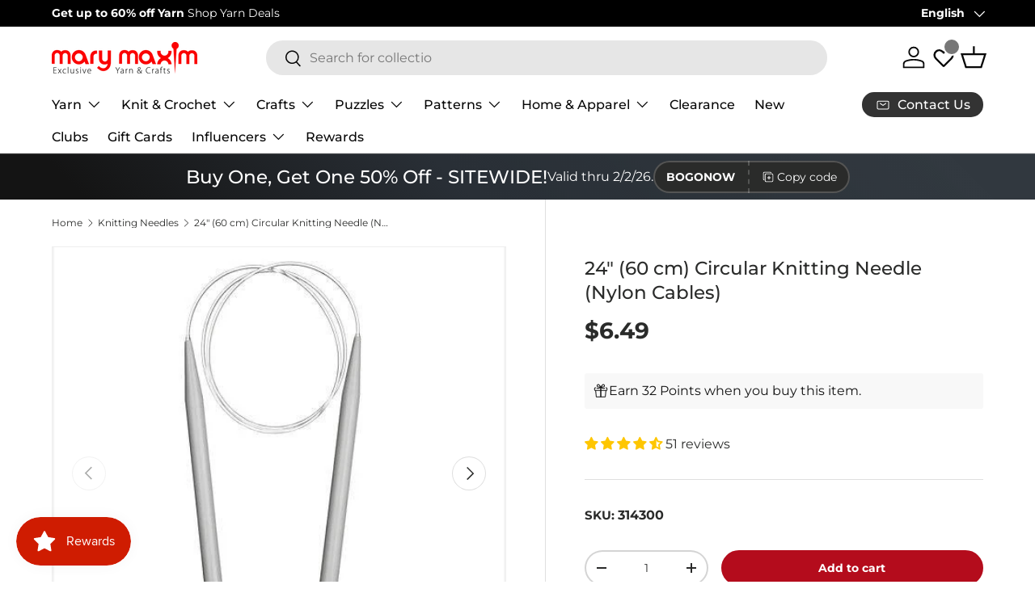

--- FILE ---
content_type: application/javascript; charset=utf-8
request_url: https://searchanise-ef84.kxcdn.com/preload_data.1F3z0o2E4e.js
body_size: 9343
content:
window.Searchanise.preloadedSuggestions=['baby blanket','cotton yarn','crochet kits','cross stitch','sock yarn','bernat blanket yarn','free patterns','chunky yarn','christmas stocking','baby yarn','bernat blanket','free crochet patterns','plastic canvas','christmas crafts','knitting patterns','crochet afghans','blanket yarn','christmas yarn','sweater patterns','lion brand','chenille yarn','sparkle yarn','red heart super saver','christmas stockings','knitting needles','advent calendar','jigsaw puzzles','prism yarns','red heart','knit kits','crochet hooks','cardigan pattern','cross stitch kit','bernat baby blanket yarn','lion brand yarn','starlette yarn','knit afghans','crochet kit','circular knitting needles','bernat yarn','latch hook','crochet patterns','caron simply soft','premier parfait chunky','bernat softee chunky yarn','baby blanket patterns','free knitting patterns','ombre yarn','dk yarn','christmas ornaments','mens sweater patterns','big twist','premier yarns','plastic canvas patterns','bernat blanket big','1000 piece puzzles','red heart yarn','ladies cardigan pattern','diamond art','loop yarn','worsted weight yarn','bulky yarn','christmas stockings patterns','slipper patterns','plastic canvas kits','afghan kit','tweed yarn','caron yarn','mosaic crochet','baby blanket yarn','chunky blanket yarn','prism yarn','sweater kit','mellowspun yarn','free patterns crochet','mohair yarn','parfait chunky','crochet blanket kit','anti pilling yarn','crochet cotton','mellowspun dk','kroy sock yarn','wool ease','embroidery kit','sweater pattern','christmas tree','hat patterns','highland cow','variegated yarn','poncho pattern','aran yarn','velvet yarn','free pattern','fair isle pattern','bernat big blanket yarn','ladies sweater patterns','sock patterns','patons yarn','free sweater patterns','cross stitch patterns','premier basix','free baby blanket patterns','rug hook','wool yarn','lion brand mandala','baby blanket kit','pound of love','crochet hook','crochet afghan','safety eyes','starlette sparkle','christmas crochet','100% cotton yarn','vintage cardigan','titan bulky','premier yarn','bamboo yarn','clearance yarn','afghan patterns','green yarn','christmas stocking pattern knit','mens cardigan','scrubby yarn','baby sweater','premier puzzle yarn','loops and threads yarn','granny square','crochet blanket','childrens sweater patterns','latch hook yarn','lion brand mandala yarn','lily sugar and cream','scarf pattern','ragg yarn','dishcloth patterns','mens sweater','free knit patterns','crochet afghan patterns','caron cakes','knit vest pattern','knitting kits','starlette ragg yarn','persian tiles','loops and threads','counted cross stitch','bernat velvet','needle point','pullover sweater pattern','vintage patterns knittin','red heart super saver yarn','craft kits','amigurumi yarn','caron cakes yarn','crochet baby blanket','crochet slippers','cat afghans','titan yarn','mary maxim prism yarn','shawl patterns','patons canadiana yarn','caron simply soft yarn','amigurumi kits','bernat softee baby','hue and me yarn','red yarn','orange yarn','baby sweater patterns','poncho pattern knit','blanket kit','highland cow kit','free blanket patterns','fair isle','dishcloth yarn','vest pattern','advent puzzles','sock pattern','knit slippers','earring set','crochet thread','fair isle sweater','christmas puzzles','yarn bowl','bernat softee baby yarn','bernat handicrafter cotton','merino wool','off the hook','baby blanket pattern','big twist yarn','baby afghans','crochet afghan kit','bernat blanket extra thick','crochet books','rug hook kit','stitch markers','mandala yarn','crochet bag','crochet pattern','ladies sweater','christmas kits','embroidery patterns','mj\'s off the hook design','jacket pattern','bernat blanket big yarn','christmas stocking patterns','mosaic crochet afghan','bernat chunky yarn','premier parfait','vintage patterns','crochet cardigan patterns','circular needles','mitten pattern','500 piece puzzles','knitting books','free crochet afghan patterns','crochet sweaters','crochet kits afghan','crochet basket','fingering weight yarn','doll patterns','christmas patterns','mary maxim starlette yarns','brown yarn','patons astra yarn','marvelous chunky','northland yarn','free scarf patterns','counted cross stitch kit','mary maxim yarn','tree skirt','cardigan patterns','socks pattern','slipper pattern','christmas afghans','free patterns for knitting','knit slippers pattern','knitting accessories','4 medium worsted','bernat baby','bernat baby blanket','lion brand 24/7 cotton','anti pilling','persian tiles kit','home yarn','cowl pattern','free afghan patterns','download patterns','baby patterns','cat blanket','rainbow yarn','halloween yarn','tissue box cover','wood model kit','quilt magic','sugar and cream cotton yarn','knit sweater patterns','granny square yarn','blanket patterns','phentex yarn','red heart comfort yarn','knit hat patterns','stocking pattern','soft yarn','dmc embroidery floss','crochet cardigan','shipping cost','blanket pattern','aran irish twist','free baby patterns','dish cloth patterns','tote bag','bernat big','patons kroy sock yarn','baby blankets','christmas yarns','cat pattern','jumbo yarn','hat pattern','ornament kit','1000 piece jigsaw puzzles','bernat softee chunky','latch hook rug','free hat patterns','pink yarn','titan yarn patterns','super bulky','christmas stocking kit','dog patterns','puzzle yarn','bernat velvet yarn','christmas ornament kits','acrylic yarn','scarf patterns','wool ease thick and quick','crochet hat patterns','blanket big','premier puzzle','purple yarn','twinkle yarn','christmas stocking pattern','free shipping','snowman patterns','best value','christmas crochet patterns','worsted yarn','faux fur yarn','crochet blankets','patons astra','afghan kits','cable knit sweater','shawl pattern','crochet baby blanket pattern','stocking kit','plastic canvas kit','bernat cotton yarn','hand knitting yarn','tshirt yarn','red heart with love yarn','diamond dotz','lily sugar and cream yarn','black yarn','i love this yarn','lion brand heartland yarn','child sweater pattern','bernat premium yarn','crochet sweater','knit patterns','sugar n cream','crochet hats','cat bag','christmas afghan','knit afghan patterns','knit kit','bernat super value yarn','crochet christmas','knitting loom','lion brand pound of love','bulky sweater pattern','child cardigan','chunky chenille yarn','knit hats','self striping yarn','variegated yarns','super chunky yarn','baby sweaters','yarn holder','quilt set','bernat chunky','mary maxim best value','felt christmas kit','bernat cotton','double pointed needles','knit afghan','christmas blanket','free knit sweater patterns','christmas kit','eyelash yarn','pom pom','baby blanket crochet','cotton yarn for dish cloth','knit cowl pattern','cake yarn','crochet yarn','crochet hat','cable knit','tissue box','fur yarn','rug latch hook','pattern books','felt stockings','bulky 5 yarn','big blanket yarn','baby blanket knit','christmas crochet kit','boys sweater pattern','merino yarn','sport weight yarn','men’s cardigan','premier anti pilling','knit baby blanket','king cole yarn','crochet blanket patterns','crochet sweater patterns','crochet free patterns','craft kit','gold yarn','dish cloth yarn','prism yarns balls','mary maxim catalogue','bernat baby yarn','mohair yarns','coboo yarn','crochet vest','baby crochet','mary maxim worsted weight yarn','diamond art kit','baby blanket crochet patterns','alpaca yarn','bernat maker yarn','bernat blanket perfect phasing yarn','crochet blanket pattern','mary maxim starlette sparkle yarn','bernat softee','kids sweater patterns','men sweater','baby hat','advent calendar puzzle','knit blanket','jigsaw puzzle','astra yarn','yellow yarn','poncho patterns','sale all products','plush yarn','tent sale','maximum value yarn','king cole','red heart soft','estelle yarn','knitted patterns','ragg yarn sweater','cat afghan','afghan pattern','bernat maker','big blanket','yarn bag','puzzles 1000 pieces','3 weight yarn','sunrise yarn','bernat premium','patons canadiana','knit sweaters','free sock patterns','crochet snowman','baby afghan','blue yarn','child sweater','alize yarn','mary maxim','cowl patterns','yarn art','aran knit patterns','yarn sale','tonal hues yarn','lion brand wool ease','sweater yarn','yarn deals','cross stitch stocking','mosaic blanket','free afghan patterns crochet','pound of love yarn','holiday yarn','latch hook patterns','knitting machine','diamond painting','basket patterns','table cloth','bernat blanket extra','mjs off the hook','puzzle board','christmas tree ornaments','pattern free','yarn kits','stamped cross stitch','bernat big blanket','bernat extra thick yarn','throw blanket','super bulky yarn','men’s sweater patterns','embroidery floss','loom knitting','aspen yarn','drops yarn','bernat handicrafter','chunky wool','punch needle','knit sweater kit','white yarn','bag o day','aran weight yarn','bernat baby sport yarn','buttons only','christmas decor','girls sweater patterns','baby hat pattern','bernat pipsqueak yarn','t shirt yarn','yarn winder','thick yarn','knit socks','aran irish tweed','kids sweater','advent puzzle','lap blanket','red heart comfort','children sweater pattern','crochet baby','toque patterns','caron one pound','christmas plastic canvas','knit cardigan patterns','granny square afghan','crochet cat','multi colour yarn','knit blanket kit','knitting kit','knit vest','craft yarn','off the hook yarn','pullover pattern','knit afghan kit','big yarn','free crochet pattern','vest patterns','crochet baby afghans','bernat chunky blanket yarn','hue and me','crochet cardigan pattern','crochet afghan kits','horse pattern sweater','snow queen blanket','ribbon yarn','patons classic wool','needle felting','sugar\'n cream','chair covers','dog sweaters','men\'s sweater patterns','snowflake pattern','christmas puzzle','yarn mystery box','finger knitting','crochet kits blankets','glimmer yarn','knit jacket','crochet baskets','cascade yarns','beginner crochet','lion brand heartland','beaded christmas ornaments','sweater knitting patterns','varigated yarn','tote bags','punch needle kit','laine a bas','vintage sweater','aunt lydia\'s crochet thread','crochet poncho','big twist pound plus','simply soft','men’s sweater','christmas pattern','premier parfait plush','mary maxim best value yarn','easy crochet kit','free shawl patterns','bernat forever fleece','dog sweater','crochet baby blanket patterns','free hat pattern','bernet blanket yarn','stained glass','crochet slippers pattern','christmas cross stitch','dish cloth','plastic canvas books','super saver','safety eyes for crochet','sweater pattern with','baby cardigan','pillow pattern','christmas tree skirt','macramé yarn','loop yarns','patterns free','bernat softee cotton','red heart ombre','baby yarns','bernat super value','slippers pattern','kit crochet','mary maxim marvelous chunky','knitting pattern books','ladies cardigan','thick and quick','puzzle boards','child sweater patterns','glitter yarn','blanket kits','mary maxim home yarn','circular needle','knit scarf pattern','highland cow pattern','table cover','knitted afghans','crochet throw','500 piece jigsaw puzzles','lion brand wool ease thick and quick','bulky 6 yarn','worsted weight','crochet mosaic afghans','crochet sweater kit','gradient yarn','baby blanket free pattern','100% wool yarn','bead kits','glow in the dark yarn','fingering yarn','cashmere yarn','premier colorfusion dk yarn','women’s sweater','easy knit','plastic canvas pattern','christmas stocking kits','yarn bee','rug yarn','premier basix chunky','women sweater patterns','chenille-style yarn','best value yarn','cable afghan','natural alpaca','amigurumi patterns','sewing fabrics','fluffy yarn','tea cozy','roll with it','mary maxim starlette','lion brand yarns','mosaic crochet patterns','wooden puzzles','mary maxim twinkle yarn','boucle yarn','afghan crochet','sugar and cream','tweed worsted','doll pattern','pumpkin patterns','chunky blanket','bernat velvet plus','knitted sweater pattern','felt kits','chunky yarns','linen yarn','neck light','lions brand yarn','toddler sweater patterns','jumbo 7 yarn','diamond dotz kit','crochet sweater pattern','needlepoint on canvas','beginner crochet kit','men\'s cardigan','stocking patterns','scrub it yarn','easy crochet','cardigan kit','3d puzzles','teddy bear','granny pop crochet cardigan','childrens sweater','scarf yarn','halloween plastic canvas','macrame yarns','learn to crochet','lullaby yarn','cable pattern','halloween crochet','sweater jacket patterns','cable sweater','tube yarn','baby afghan patterns','cat sweater','marvelous chunky yarn','premier anti pilling everyday worsted','cotton blend yarn','mary maxim baby value yarn','patrons yarn','canadiana yarn','crochet hook set','blanket crochet','rug patterns','store hours','paint by numbers','christmas yarn sparkle','cat puzzles','mystery box','bernat forever fleece yarn','knit mittens','free baby blanket','christmas ornament','everyday ragg cardigan','red heart ombre yarn','cross stitch christmas','lion brand landscapes yarn','all crochet','all yarn','merino wool yarn','northland wool','starlette ragg','christmas sock yarn','bernet yarn','paint by number','free crochet hat patterns','point de','yarn cakes','quilt sets','bernat satin yarn','bernat bundle up yarn','dmc floss','baby sweater pattern','knit scarf','bernard blanket yarn','stitch marker','faux fur','lion brand mandala ombre','men sweater pattern','children sweaters','red heart soft yarn','softee chunky','highland snuggle blanket','baby’s best yarn','off the hook patterns','magnifying light','ripple afghan pattern','baby cardigan pattern','crochet hooks set','baby kits','premier cotton','grey yarn','christmas bead kits','bulky knit sweater patterns','free catalogue','knitting needle set','yarn kit','fat quarters','crochet afghan pattern','aida cloth','wood kit','crochet cotton thread','quilt kit','learn to knit','baby hats','baby wool','t-shirt yarn','downloadable patterns','knit blankets','knit baby blanket patterns','maple leaf','metallic yarn','yarn weight 3','granny square sweaters pattern','teal yarn','pipsqueak yarn','cotton fabric','wool sock yarn','tunisian crochet hook','scrubby sparkle','puzzle table','felt christmas','crochet scarf','book nook','knitting book','crochet christmas tree','clearance puzzles','crochet shawl','yarn bowls','toddler sweater','doll outfits','premier anti-pilling everyday dk','mitten patterns','northland yarns','children sweater','baby kit','punch kit','extra thick','girls sweater','snowflake sweater','au crochet','light weight yarn','style craft yarn','premier chunky','boys sweater','mercerized cotton','quilt magic kit','bernat baby softee','crochet mittens','basket pattern','poncho pattern crochet','starlette sparkle yarns','baby hat patterns','3d bird puzzles','dk yarns','free crochet','size 5 bulky yarns','latch hook kit','yarn storage','knitting pattern','set of buttons','jigsaw puzzles 1000 pieces','childrens patterns','polyester yarn','kids sweaters','cross stitch pattern','cotton blend','socks yarn','pillow cases','superwash merino','kitchen towel','cat puzzle','vintage hat','fibre fill','wood model','bernat handicrafter cotton yarn','yarn weight 4','kitchen products','aida cloth for cross stitch','afghan patterns crochet','horse patterns','baby knit','patons kroy sock','knitting needle','knitting circular needles','yarn clearance','shimmer yarn','lions brand','free knit afghan patterns','woodlands yarn','crochet scarf patterns','fine yarn','highland cows','women’s cardigan','rug kits','sock kits','mary maxim mellowspun','cat crochet','stitch stoppers','500 piece puzzle','plastic canvas tissue cover','adult sweater patterns','free slipper patterns','bulky weight yarn','roving yarn','slipper yarn','premier anti pilling everyday','knit cardigan','polyester stuffing','crochet baby blanket kit','free baby','free cardigan patterns','doll kits','hooded sweater','bernat wavelength yarn','yarn on sale','tonal hues','super chunky','cardigan vintage','christmas ornaments kit','halloween puzzles','mary maxim bulky weight yarn','tree of life','plastic canvas christmas','plastic canvas yarn','crochet socks','baby blanket crochet kit','stitch kits','baby’s best','stripes yarn','roll with it melange','cross stitch christmas stocking','ski sweater','headband pattern','mj off the hook','persian tiles throw pattern','elegant blooms','burgundy yarn','knitting light','christmas blankets','ferris wheel','bernat perfect phasing','cardigans pattern','dk sport weight','easy knit baby blanket','new items','pull over','red heart super saver ombre','forever fleece','free sweater pattern','baby value','mens cardigan patterns','beaded ornaments','double knitting yarns','bernat baby sport','knitted blankets','bernat extra thick','cat blanket pattern','paint by number kit','fiberfill stuffing','free knit hat patterns','dk sport weight yarn','free dishcloth pattern','curling sweater','fall yarn','crochet hat pattern','christmas decorations','lion brand color','lace yarn','knitting bags','doll kit','bernat bundle up','baby crochet kit','babys best yarn','5 bulky yarn','crochet kit blanket','beanery accent throw','stuffed animals','mary maxim prism','arm knitting yarn','horse sweater','one pound yarn','crochet accessories','premier dk','hand knitting','top down sweater pattern','baby value yarn','style craft','snowman kit','bear pattern','diamond dots','sage green yarn','baby knitting patterns','festive feet sock yarn','bon bon yarn','knit baby sweater','embroidery thread','sparkle yarns','teddy bear pattern','felt kit','knitted sweater','bernat satin','caron simply soft party','premier basix worsted','camouflage yarn','ornament kits','children’s pattern sweater','knitted christmas stocking','5 bulky-weight yarn','afghan yarn','tape yarn','red heart with love','basket yarn','sock wool','premier bamboo fair','free patterns sweater','mittens free pattern','crochet book','hat kit','loopy christmas trees','tea towel','christmas stockings to knit','sirdar yarn','baby\'s best','plastic canvas sheets','patons kroy','soft baby yarn','long sweater','graph pattern','christmas knit','hand knit','free baby crochet patterns','dragon scales blanket','phentex slippers','sesame street','parfait yarn','chair cover','phentex slippers yarn','bernat baby velvet yarn','caron jumbo','baby luv yarn','knitting needle case','couch cover','baby sport','dk weight yarn','mary maxim mellowspun dk yarn','winter crochet','silk yarn','big twist value','knitted baby blankets','tunisian crochet','sugar baby stripes yarns','twinkle baby','red heart yarns','cross stitch baby','fair isle pullover','childrens sweaters','knit sweater','tapestry yarn','crewel embroidery','christmas afghans to crochet','halloween pattern','model kit','dishcloth pattern','sock kit','easy crochet sweater patterns','vanna’s choice yarn','crochet animals','mens cardigan crochet pattern','pillow form','yarn art jeans','classic knitting books','interchangeable knitting needles','finger knitting yarn','pom poms','baby soft yarn','granny square patterns','row counter','ice cream yarn','crochet baby blankets','men’s vintage sweater','elf hat','adult sweater','vintage pattern','christmas crochet afghans','crochet kits christmas','lion brand mandala ombre yarn','starlight yarn','yarn holders','bernat baby velvet','dish cloth pattern','5 weight yarn','crochet beginner','tea cozy pattern','crochet blanket kits','premier bloom yarn','hockey sweater pattern','natural alpaca tweed','car seat blankets','old patterns','lion brand scarfie','sport yarn','solar lights','premier parfait chunky yarn','bulk yarn','hand knit yarn','lion brand basic stitch yarn','milan yarn','diamond dot','plastic canvas pattern books','mens sweaters','beach blocks blanket','rug pattern','baby sport yarn','graph style','crochet cotton size 10','cat lovers knit bag','knitted pattern','pattern download','angora yarn','latch hook rug yarn','christmas blanket crochet','jigsaw puzzles clearance','heartland yarn','patons classic wool yarn','bamboo needles','luv baby yarn','janie crow','crafts kits','free sweater patterns knit','cat afghan pattern','aran sweater pattern','finger knit','baby best yarn','knit hat pattern','mary maxim woodlands yarn','womens sweaters','tapestry needle','caron cloud cakes','yarn bulky','baby booties','free sock pattern','stitch holder','shawls to knit','fat quarter mystery','elegant blooms tote','crochet basket pattern','yarn for hand knitting','the snow queen blanket','classic wool','wool blend yarn','dark green yarn','long cardigan','marble lap blanket','loopy trees','baby sweater kit','knit cardigans','scrubbie yarn','truboo yarn','knit pattern','perfect phasing','red heart scrubby yarn','suede-ish yarn','canvas kits','dog pattern','300 piece puzzles','diamond dotz painting','chunky weight yarn','free throw patterns','yarn caddy','amigurumi kit','4 ply yarn','impeccable yarn','doll clothes','knitting bag','surprise pack','cotton yarns','aran sweater','cardigan pattern vintage','crochet cowl','bernat perfect phasing yarn','fuzzy yarn','4 worsted yarn','lace weight yarn','raglan sweater pattern','value yarn','fingerless gloves','premier home cotton','caron blossom','nesting baskets','hours of operation','medium worsted','baby afghan crochet','denim blue yarn','super fine yarn','parfait plush','baby quilt','winter wonderland','christmas knit patterns','ski sweater patterns','children sweater patterns','aran irish twist yarn','knitting needles circular','knitted hat patterns','snow queen','paton yarn','caron colorama halo yarn','crochet shawl patterns','yarn cake','pumpkin pattern','wool blend','ready made','scarf kit','cottonwood yarn','estelle evolution sock yarn','knitted afghan','sweet snuggles','premier cotton fair','vintage cardigan pattern','c2c blanket pattern','quilting fabric','blanket free pattern','starlette sparkle yarn','mosaic afghan','children’s sweater','beginner knit','premier chunky yarn','wall hanging','knitting patterns for sweaters','christmas sweater','big ball yarn','sparkly yarn','cable needles','bag o day tonal','red heart scrubby','one pound','caron simply','tulips and blossoms knit throw','dog sweaters patterns','knitting yarn and','lion brand pound of love yarn','dish cloths','mary maxim milan yarn','crochet slippers patterns','girls cardigan','knit blanket patterns','free crochet blanket patterns','caron one pound yarn','free baby blanket knit patterns','mary maxim value yarn','bernard yarn','cardinal blanket','magic quilt','bernat crushed velvet','free knit baby blanket patterns','child’s sweater','lion brand feels like butta','chunky chenille','knitting sweater pattern','knit stocking patterns','cardigan vintage de','mary maxim titan yarn','lime green yarn','free crochet patterns crochet blanket patterns','crochet christmas kit','crochet needles','christmas stockings stitch','puzzle mat','bas de noël','christmas mice','size chart','hockey sweater','free crochet afghan pattern','bulky yarn pattern','pound of yarn','bernat soft chunky','women sweater','snowman pattern','baby knit kit','mercerized cotton yarn','jacket sweater','beachwood waves knit throw','bernat symphony','cat patterns','worsted acrylic yarn','softee baby','sage green','yarn crafts','star blanket','yarn accessories','free catalogue by mail','aran afghan','colorfusion yarn','kroy sock pattern','weight 3 yarn','afghan knit','4 weight yarn','caron cake','crochet bag pattern','neon yarn','coat sweater patterns','free crochet mitten patterns','crochet child cardigan','mary maxim ragg yarn','pattern for men\'s sweater','hooded scarf','bunny patterns','christmas craft kits','sirdar snuggly','sweater knit','bernat blanket big ball','pom pom yarn','christmas trees','weight 5 yarn','mary maxim sunrise','homespun yarn','aran patterns','crochet christmas crafts','crochet doll patterns','crochet christmas patterns','womens sweater patterns','knit sock pattern','blanket extra','cord yarn','santa coasters','table cloths','tan yarn','mary maxim maximum value','silver yarn','self striping','knit sweaters kit','sunsout puzzles','mens patterns','black cotton yarn','baby pattern','textured yarn','free dishcloth patterns','easy knit blanket','dress crochet','persian tiles throw','royal blue yarn','handicrafter cotton','towel topper','plastic canvas halloween','crochet bags','cotton thread','knit christmas stockings','babys best','ultra mellowspun yarn','red blanket yarn','we crochet','softee cotton','counted cross stitch christmas','mittens patterns','double point knitting needles','gift card','throw pattern','crochet pillow','christmas village','yarn weight 5','bernat blanket red','loops & threads yarn','cardigan crochet','christmas socks','sewing patterns','patons classic wool worsted','bernat cotton yarn for dishcloths','counted cross stitch pattern','deer & birches blanket','v neck pullover','bag o day yarn','pattern for','needle punch','3 light yarn','lion brand ferris wheel','sewing machine','ladies vest','rug kit','childrens cardigan','aunt martha','pattern holder','needle case','wrap pattern','double knitting','crochet baby pattern download','free socks patterns','cork placemats','stamped cross stitch kit','free cowl patterns','stocking kits','beads kits','free knit pattern','cozy yarn','super bulky 6','scarfie yarn','free easy crochet patterns','cross stitch stocking kit','rug hook yarn','do yarn','santa stocking','no pill yarn','baby best','cascade mountain cardigan','glow yarn','bernat pop yarn','bernat yarns','premier anti pilling dk colors yarn','bernat softee cotton yarn','crochet flowers','mandala ombre','shawl collar','sweaters for','caron cakes yarn cakes yarn','crochet snowman pattern','child’s cardigan sweater pattern','yarn for socks','felting wool','knit poncho','yarn cotton','loom patterns','toque knit hat','white sparkle yarn','feels like butta yarn','ragg cardigan','ready made items','christmas craft','chunky sweater','red heart stripes','free easy patterns','zipper cardigan','lily sugar\'n cream','needle felting kit','men cardigan','baby crochet afghan patterns','how to crochet','crochet sock pattern','fair isle pullover pattern and yarn','free tote bag','aran tweed','baby blanket free','free patterns for','hooded blanket','fruit sock yarn','cloudspun yarn','mary maxim titan','buttons set','interchangeable needles','caron big','shrug pattern','crochet free','children\'s sweater','free baby crochet','lion brand wool ease yarn','mary maxim home','sock yarns','sparkle yarn 2','bernat blanket patterns','all sweater pattern\'s','needle kit','4 medium worsted yarn','free knit blanket pattern','24/7 cotton yarn','chunky yarn 7','chenille yarn for blanket','non pilling yarn','baby blanket kit crochet','crochet baby patterns','jane crowfoot','patterns crochet','clover crochet hooks','glow in the dark','bag pattern','bernat lattice yarn','butterfly shawl','cone yarn','hook kits','mill ends','starlette rag','forest pulse blanket','persian tile','climbing vines afghan','red heart unforgettable yarn','cable knit sweater pattern','needlepoint christmas','sofa slip','free knit blanket patterns','cardigan knitting pattern','christmas knitting','jig saw puzzles','easy knit afghan','chunky knit','crochet dress','dishcloth cotton','dish towel','easy crochet afghan','tea towels','loops & threads','anti-pilling yarn','alpaca tweed','coaster pattern','aunt lydia\'s','baby blanket crochet pattern','velvet plus','animal patterns with yarn','children cardigan','mary maxim alpaca tweed','yarn bag-o-day','vintage sweater pattern','puzzle 500 pièces','estelle slipper','baby afghan kit','estelle slipper yarn','christmas cotton yarn','stitch holders','lumberjack crochet pattern','bernat blanket extra yarn','bernat blanket yarn 7 jumbo','bernat maker home dec yarn','cat sweater pattern','yarn pack','brown blanket yarn','caron simply me','little steps baby blanket','lion brand hue & me','crochet poncho pattern','neck warmer','crochet pattern books','granny squares','quilted ornament','red heart granny square yarn','bernard blanket','superwash wool','lion brand homespun','medium weight yarn','fingering weight','caron jumbo ombre','free crochet slipper patterns to download','dress knit','mary maxim sweater patterns','bernat blanket extra thick yarn','men\'s sweater','yarn weight 2','tunic pattern','soft baby yarn 4','worsted weight yarns','crochet basket kit','patons wool yarn','lion brand landscapes','knit scarf patterns','bead kit','knit sweater pattern','gnomes kits','washable rug','toy patterns','needlepoint canvas','red heart super saver jumbo yarn','table covers','dk weight','premier chenille','dinosaur blanket','couch slip','free mitten pattern','prism yarns colours','navy blue yarn','all items','hat and mitts','needle point kit','crochet stocking','irish twist','ladies cardigan patterns','bernat sheepy','hat kits','baby blanket knit kit','autumn mist','mary maxim dk sport weight yarn','shetland chunky yarn','men’s sweaters','bernat tweed','crochet hook case','floor lamp','free christmas patterns','tree of life afghan','infinity blanket','3d puzzle','red heart roll with it','yarn chunky','flannel scarf','needle kits','black cat','peach yarn','simple stripe knit blanket','reversible quilt','premier cotton collage yarn','lily sugar’n cream','free crochet blanket pattern','bernat wavelength','blanket bernat','bernat alize blanket-ez','vest knit','bundle up yarn','afghans crochet','bernat 100% cotton yarn','pot holder','bead ornaments','roving wool','yarn bernat','stitch kit','hook rug','throw patterns','luvs gentle joy home','crochet dress pattern','raglan yarn','aran pattern','christmas plastic canvas kits','elephant baby blanket kit','bernat blanket big ball yarn','shirt yarn','sunset yarn','sholach afghans','cable knit afghan','sweet roll','afghan hooks','bernat baby blanket patterns','sewing needles','bernat softee baby cotton','patons grace yarn','crochet knit afghans','drops snow','men patterns','knitting hat patterns','sweater patterns crochet','pompoms for hats','boa eyelash yarn','children patterns','ladies sweater pattern','woodland yarn','feels like bliss','dk baby yarn','3 ply yarn','bernat symphony yarn','pumpkin yarn','knit afghan kits','wool ease yarn','lion brand homespun yarn','knitted blanket','fair isle yarn','lion brand wool','bernat extra thick blanket','polyester fiberfill','dk cotton','maximum value','lion brand thick and quick','crocheted afghan','fisherman knit sweaters','shetland chunky','patons shetland chunky','cotton fair','baby blankie yarn','wood model kits','fair isle sweater patterns','raglan sweater','titan patterns','forest baubles','knit stockings','knitted blankets patterns','afghan crochet kit','sale yarn','caron yarn cakes','snowflake afghan','red heart super','kits christmas','feel cotton','shawl with sleeves','beaded kits','hometown yarn','mary maxim twinkle','light yarn','latch rug','premier dk yarn','plastic canvas tissue box cover kit','starlette chunky yarn','super saver yarn','yarn basket','bamboo sock yarn','baby cross stitch','yarn needles','mail catalogue','mary maxim woodlands','crochet afghan pattern free','mens sweater pattern','fat quarter','men’s sweater pattern','knitting sweater patterns','toque patterns to knit','felt stocking','bernat fleece yarn','free patterns knit','new knit','cowl knit','mandala yarn lion brand','crochet club','red heart yarn colors','christmas beaded ornaments','ladies sweaters','christmas sweater pattern','santa hat','baby afghan knit','mountain sunset blanket','raglan sweater cardigan pattern','pocket shawl','colouring books','gentle joy','highland cow crochet','sweater scarf','bernat pop','yarn needle','free bl','free afghan crochet pattern','cross stitch patterns books','heather yarn','dpn needles','coffee shop','mary maxim maximum value yarn','chunky blanket pattern','pompom yarn','pullover sweater','quilt patterns','bulky yarns','children’s sweaters','lion brand thick and quick yarn','blocking materials','gingerbread house','pound yarn','ez yarn','36 circular needle','crochet patterns baby','knit dishcloth patterns','antipilling yarn','knitted sweater patterns','crochet cardigans','easy crochet afghans','knit baby blankets','winter afghan','patons wool','table runner','dolphin yarn','mary maxim starlette sparkle','premier fruits','christmas stocking cross stitch','baby bernat yarn','crochet hook sets','magic yarn','circular knitting needle','knit blanket afghan','vintage jacket','free crochet sweater patterns','cat knit','green blanket','cable patterns','bunny crochet pattern','child cardigan pattern','heart blanket','snowman crochet','free knitting pattern','corner to corner','knit baby','paint by numbers kit','curious jack baby blanket','flour sack towels','stained glass puzzle','prism dk','forever fleece yarn','knit poncho patterns','barcelona dreams','bernat super','bernat pipsqueak','dog crochet pattern','granny pop','canada pattern','patons chunky yarn','christmas quilt','cotton dk yarn','premier basic','boys cardigan pattern','sewing projects','patterns from the 80','download plastic canvas','stockings pattern','size 6 hook yarn','advent calendar puzzles','plus size','scarf pattern free','bernat extra','dog sweater patterns','sock monkey','patons baby','crochet tools','turquoise yarn','knit pillow','free knitting patterns for','green ombre yarn','knit pro','sweater coat','crochet stockings','desert sunset','old town sweater','winterfrost afghan pattern','patterns blanket','tunisian kit','large yarn','bulky wool','yarn blanket','bernat velvet plus yarn','baby soft','beaded ornament kits','aran tweed yarn','kits crochet','bloom yarn','red heart super saver stripes','faux fur yarns','ragg wool','crochet patterns free','flower afghan','bernat big ball blanket yarn','felt crafts','dk colors yarn','feels like','crochet doll','all products','stain glass','knitted slippers','hat yarn','1000 piece puzzle','snowflake cardigan','chromatic textures blanket','mary maxim sunrise yarn','peaches and creme cotton','super soft','mens pullover sweater','red chunky yarn','knit hat','fabric paint','buffalo wool yarn','navy yarn','knit christmas stocking','filet crochet','knit baby blanket kit','baby boy','mounting board','premium yarn','youth cardigan pattern','cascade yarn','bead crafts','craft accessories','crochet child sweater','cardigan graph','cable knit sweater patterns','crochet dishcloth patterns','crochet vest pattern','crochet mitten patterns','baby yarn 3 weight','lots of love dolls','girl sweater','corner to corner blanket','felt christmas stockings','yoke pattern sweater','black and white yarn','plaid afghan','northland sweater pattern','yarn baby','de crochet','tunic sweater','neck warmer pattern','aran weight','graph knit sweater patterns','childs sweater','crochet slipper patterns','knit afghan pattern','tree ornaments','crochet christmas afghans','blanket wool','nordic sweater','easy baby blanket','doll clothes pattern','bernat blanket yarn big','crochet slipper','red heart roll with it melange','scrub yarn','nativity set','soft cotton','afghan crochet kits','bernat blanket speckle','knit christmas','knit baby patterns','phasing yarn','shawl kit','crochet bag patterns','2 weight yarns','textured square blanket crochet','slipper patterns crochet','cape pattern','wooden crafts','9 mm crochet hook','easy sweater patterns','free afghan','super value','de de','wood crafts','dog coat patterns','crochet bunny','sock needles','sweet snuggles yarn','winter hat','meowy christmas blanket','fleece yarn','basket weave knit pattern','loon sweater','cable needle','foot prints','mary maxim sweaters','gingerbread mosaic blanket','tweed yarns','throw kit','easy crochet blanket','fair isle patterns','nako yarn','needle storage','bed of roses','brave yarns','loopy yarn','carole martin','lion yarn','bernat sparkle','scrub it','premier xl','holiday ripples afghan','duck pattern','premier plush','mary maxim dk','rainbow baby blanket','big twist pound','christmas felt','aran irish yarn patterns','happily ever','vintage knitting patterns','pullover patterns','mohair yarn any','santa pattern','bag of yarn','christmas pattern books','lion brand mandala yarns','double pointed knitting needles','kids patterns','sweater vest','free hat crochet patterns','feel a','patons decor yarn','knitted afghans patterns','yarn for baby blanket','sweater scarf with sleeves','red heart super easy','tablecloths clearance','double knit yarn'];

--- FILE ---
content_type: text/javascript; charset=utf-8
request_url: https://www.marymaxim.ca/products/24-60-cm-circular-knitting-needle-nylon-cables.js
body_size: 1483
content:
{"id":6582996598943,"title":"24\" (60 cm) Circular Knitting Needle (Nylon Cables)","handle":"24-60-cm-circular-knitting-needle-nylon-cables","description":"24\" (60 cm) Circular Knitting Needle (Nylon Cables). Aluminum needles.","published_at":"2021-03-11T06:57:05-05:00","created_at":"2021-03-11T07:48:21-05:00","vendor":"H. A. Kidd","type":"Needles","tags":["brand_H. A. Kidd","Knit  and  Crochet","Knit  and  Crochet: Needles  and  Hooks","Knit  and  Crochet: Needles  and  Hooks: Knitting Needles","needle-size_N\/A"],"price":649,"price_min":649,"price_max":749,"available":true,"price_varies":true,"compare_at_price":null,"compare_at_price_min":0,"compare_at_price_max":0,"compare_at_price_varies":false,"variants":[{"id":39407946596511,"title":"Size 3 mm","option1":"Size 3 mm","option2":null,"option3":null,"sku":"314300","requires_shipping":true,"taxable":true,"featured_image":{"id":31669924167839,"product_id":6582996598943,"position":1,"created_at":"2021-11-24T11:02:23-05:00","updated_at":"2021-11-24T11:02:46-05:00","alt":null,"width":490,"height":495,"src":"https:\/\/cdn.shopify.com\/s\/files\/1\/0459\/0826\/3071\/products\/CN.jpg?v=1637769766","variant_ids":[39407946596511,39407946629279,39407946662047,39407946694815,39407946727583,39407946760351,39407946793119,39407946825887,39407946858655,39407946891423,39407946924191,39407946956959,39407946989727,42511743418527]},"available":true,"name":"24\" (60 cm) Circular Knitting Needle (Nylon Cables) - Size 3 mm","public_title":"Size 3 mm","options":["Size 3 mm"],"price":649,"weight":26,"compare_at_price":null,"inventory_management":"shopify","barcode":"060154048235","featured_media":{"alt":null,"id":24185722437791,"position":1,"preview_image":{"aspect_ratio":0.99,"height":495,"width":490,"src":"https:\/\/cdn.shopify.com\/s\/files\/1\/0459\/0826\/3071\/products\/CN.jpg?v=1637769766"}},"quantity_rule":{"min":1,"max":null,"increment":1},"quantity_price_breaks":[],"requires_selling_plan":false,"selling_plan_allocations":[]},{"id":39407946629279,"title":"Size 3 (3.25 mm)","option1":"Size 3 (3.25 mm)","option2":null,"option3":null,"sku":"314325","requires_shipping":true,"taxable":true,"featured_image":{"id":31669924167839,"product_id":6582996598943,"position":1,"created_at":"2021-11-24T11:02:23-05:00","updated_at":"2021-11-24T11:02:46-05:00","alt":null,"width":490,"height":495,"src":"https:\/\/cdn.shopify.com\/s\/files\/1\/0459\/0826\/3071\/products\/CN.jpg?v=1637769766","variant_ids":[39407946596511,39407946629279,39407946662047,39407946694815,39407946727583,39407946760351,39407946793119,39407946825887,39407946858655,39407946891423,39407946924191,39407946956959,39407946989727,42511743418527]},"available":true,"name":"24\" (60 cm) Circular Knitting Needle (Nylon Cables) - Size 3 (3.25 mm)","public_title":"Size 3 (3.25 mm)","options":["Size 3 (3.25 mm)"],"price":649,"weight":26,"compare_at_price":null,"inventory_management":"shopify","barcode":"060154030582","featured_media":{"alt":null,"id":24185722437791,"position":1,"preview_image":{"aspect_ratio":0.99,"height":495,"width":490,"src":"https:\/\/cdn.shopify.com\/s\/files\/1\/0459\/0826\/3071\/products\/CN.jpg?v=1637769766"}},"quantity_rule":{"min":1,"max":null,"increment":1},"quantity_price_breaks":[],"requires_selling_plan":false,"selling_plan_allocations":[]},{"id":42511743418527,"title":"Size 4 (3.50 mm)","option1":"Size 4 (3.50 mm)","option2":null,"option3":null,"sku":"314350","requires_shipping":true,"taxable":true,"featured_image":{"id":31669924167839,"product_id":6582996598943,"position":1,"created_at":"2021-11-24T11:02:23-05:00","updated_at":"2021-11-24T11:02:46-05:00","alt":null,"width":490,"height":495,"src":"https:\/\/cdn.shopify.com\/s\/files\/1\/0459\/0826\/3071\/products\/CN.jpg?v=1637769766","variant_ids":[39407946596511,39407946629279,39407946662047,39407946694815,39407946727583,39407946760351,39407946793119,39407946825887,39407946858655,39407946891423,39407946924191,39407946956959,39407946989727,42511743418527]},"available":true,"name":"24\" (60 cm) Circular Knitting Needle (Nylon Cables) - Size 4 (3.50 mm)","public_title":"Size 4 (3.50 mm)","options":["Size 4 (3.50 mm)"],"price":649,"weight":26,"compare_at_price":null,"inventory_management":"shopify","barcode":"060154052317","featured_media":{"alt":null,"id":24185722437791,"position":1,"preview_image":{"aspect_ratio":0.99,"height":495,"width":490,"src":"https:\/\/cdn.shopify.com\/s\/files\/1\/0459\/0826\/3071\/products\/CN.jpg?v=1637769766"}},"quantity_rule":{"min":1,"max":null,"increment":1},"quantity_price_breaks":[],"requires_selling_plan":false,"selling_plan_allocations":[]},{"id":39407946662047,"title":"Size 5 (3.75 mm)","option1":"Size 5 (3.75 mm)","option2":null,"option3":null,"sku":"314375","requires_shipping":true,"taxable":true,"featured_image":{"id":31669924167839,"product_id":6582996598943,"position":1,"created_at":"2021-11-24T11:02:23-05:00","updated_at":"2021-11-24T11:02:46-05:00","alt":null,"width":490,"height":495,"src":"https:\/\/cdn.shopify.com\/s\/files\/1\/0459\/0826\/3071\/products\/CN.jpg?v=1637769766","variant_ids":[39407946596511,39407946629279,39407946662047,39407946694815,39407946727583,39407946760351,39407946793119,39407946825887,39407946858655,39407946891423,39407946924191,39407946956959,39407946989727,42511743418527]},"available":true,"name":"24\" (60 cm) Circular Knitting Needle (Nylon Cables) - Size 5 (3.75 mm)","public_title":"Size 5 (3.75 mm)","options":["Size 5 (3.75 mm)"],"price":649,"weight":26,"compare_at_price":null,"inventory_management":"shopify","barcode":"060154040963","featured_media":{"alt":null,"id":24185722437791,"position":1,"preview_image":{"aspect_ratio":0.99,"height":495,"width":490,"src":"https:\/\/cdn.shopify.com\/s\/files\/1\/0459\/0826\/3071\/products\/CN.jpg?v=1637769766"}},"quantity_rule":{"min":1,"max":null,"increment":1},"quantity_price_breaks":[],"requires_selling_plan":false,"selling_plan_allocations":[]},{"id":39407946694815,"title":"Size 6 (4 mm)","option1":"Size 6 (4 mm)","option2":null,"option3":null,"sku":"315400","requires_shipping":true,"taxable":true,"featured_image":{"id":31669924167839,"product_id":6582996598943,"position":1,"created_at":"2021-11-24T11:02:23-05:00","updated_at":"2021-11-24T11:02:46-05:00","alt":null,"width":490,"height":495,"src":"https:\/\/cdn.shopify.com\/s\/files\/1\/0459\/0826\/3071\/products\/CN.jpg?v=1637769766","variant_ids":[39407946596511,39407946629279,39407946662047,39407946694815,39407946727583,39407946760351,39407946793119,39407946825887,39407946858655,39407946891423,39407946924191,39407946956959,39407946989727,42511743418527]},"available":true,"name":"24\" (60 cm) Circular Knitting Needle (Nylon Cables) - Size 6 (4 mm)","public_title":"Size 6 (4 mm)","options":["Size 6 (4 mm)"],"price":699,"weight":26,"compare_at_price":null,"inventory_management":"shopify","barcode":"060154030575","featured_media":{"alt":null,"id":24185722437791,"position":1,"preview_image":{"aspect_ratio":0.99,"height":495,"width":490,"src":"https:\/\/cdn.shopify.com\/s\/files\/1\/0459\/0826\/3071\/products\/CN.jpg?v=1637769766"}},"quantity_rule":{"min":1,"max":null,"increment":1},"quantity_price_breaks":[],"requires_selling_plan":false,"selling_plan_allocations":[]},{"id":39407946727583,"title":"Size 7 (4.5 mm)","option1":"Size 7 (4.5 mm)","option2":null,"option3":null,"sku":"315450","requires_shipping":true,"taxable":true,"featured_image":{"id":31669924167839,"product_id":6582996598943,"position":1,"created_at":"2021-11-24T11:02:23-05:00","updated_at":"2021-11-24T11:02:46-05:00","alt":null,"width":490,"height":495,"src":"https:\/\/cdn.shopify.com\/s\/files\/1\/0459\/0826\/3071\/products\/CN.jpg?v=1637769766","variant_ids":[39407946596511,39407946629279,39407946662047,39407946694815,39407946727583,39407946760351,39407946793119,39407946825887,39407946858655,39407946891423,39407946924191,39407946956959,39407946989727,42511743418527]},"available":true,"name":"24\" (60 cm) Circular Knitting Needle (Nylon Cables) - Size 7 (4.5 mm)","public_title":"Size 7 (4.5 mm)","options":["Size 7 (4.5 mm)"],"price":699,"weight":26,"compare_at_price":null,"inventory_management":"shopify","barcode":"060154030568","featured_media":{"alt":null,"id":24185722437791,"position":1,"preview_image":{"aspect_ratio":0.99,"height":495,"width":490,"src":"https:\/\/cdn.shopify.com\/s\/files\/1\/0459\/0826\/3071\/products\/CN.jpg?v=1637769766"}},"quantity_rule":{"min":1,"max":null,"increment":1},"quantity_price_breaks":[],"requires_selling_plan":false,"selling_plan_allocations":[]},{"id":39407946760351,"title":"Size 8 (5 mm)","option1":"Size 8 (5 mm)","option2":null,"option3":null,"sku":"315500","requires_shipping":true,"taxable":true,"featured_image":{"id":31669924167839,"product_id":6582996598943,"position":1,"created_at":"2021-11-24T11:02:23-05:00","updated_at":"2021-11-24T11:02:46-05:00","alt":null,"width":490,"height":495,"src":"https:\/\/cdn.shopify.com\/s\/files\/1\/0459\/0826\/3071\/products\/CN.jpg?v=1637769766","variant_ids":[39407946596511,39407946629279,39407946662047,39407946694815,39407946727583,39407946760351,39407946793119,39407946825887,39407946858655,39407946891423,39407946924191,39407946956959,39407946989727,42511743418527]},"available":true,"name":"24\" (60 cm) Circular Knitting Needle (Nylon Cables) - Size 8 (5 mm)","public_title":"Size 8 (5 mm)","options":["Size 8 (5 mm)"],"price":699,"weight":26,"compare_at_price":null,"inventory_management":"shopify","barcode":"060154040970","featured_media":{"alt":null,"id":24185722437791,"position":1,"preview_image":{"aspect_ratio":0.99,"height":495,"width":490,"src":"https:\/\/cdn.shopify.com\/s\/files\/1\/0459\/0826\/3071\/products\/CN.jpg?v=1637769766"}},"quantity_rule":{"min":1,"max":null,"increment":1},"quantity_price_breaks":[],"requires_selling_plan":false,"selling_plan_allocations":[]},{"id":39407946825887,"title":"Size 9 (5.5 mm)","option1":"Size 9 (5.5 mm)","option2":null,"option3":null,"sku":"316550","requires_shipping":true,"taxable":true,"featured_image":{"id":31669924167839,"product_id":6582996598943,"position":1,"created_at":"2021-11-24T11:02:23-05:00","updated_at":"2021-11-24T11:02:46-05:00","alt":null,"width":490,"height":495,"src":"https:\/\/cdn.shopify.com\/s\/files\/1\/0459\/0826\/3071\/products\/CN.jpg?v=1637769766","variant_ids":[39407946596511,39407946629279,39407946662047,39407946694815,39407946727583,39407946760351,39407946793119,39407946825887,39407946858655,39407946891423,39407946924191,39407946956959,39407946989727,42511743418527]},"available":true,"name":"24\" (60 cm) Circular Knitting Needle (Nylon Cables) - Size 9 (5.5 mm)","public_title":"Size 9 (5.5 mm)","options":["Size 9 (5.5 mm)"],"price":749,"weight":26,"compare_at_price":null,"inventory_management":"shopify","barcode":"060154070069","featured_media":{"alt":null,"id":24185722437791,"position":1,"preview_image":{"aspect_ratio":0.99,"height":495,"width":490,"src":"https:\/\/cdn.shopify.com\/s\/files\/1\/0459\/0826\/3071\/products\/CN.jpg?v=1637769766"}},"quantity_rule":{"min":1,"max":null,"increment":1},"quantity_price_breaks":[],"requires_selling_plan":false,"selling_plan_allocations":[]},{"id":39407946858655,"title":"Size 10 (6 mm)","option1":"Size 10 (6 mm)","option2":null,"option3":null,"sku":"316600","requires_shipping":true,"taxable":true,"featured_image":{"id":31669924167839,"product_id":6582996598943,"position":1,"created_at":"2021-11-24T11:02:23-05:00","updated_at":"2021-11-24T11:02:46-05:00","alt":null,"width":490,"height":495,"src":"https:\/\/cdn.shopify.com\/s\/files\/1\/0459\/0826\/3071\/products\/CN.jpg?v=1637769766","variant_ids":[39407946596511,39407946629279,39407946662047,39407946694815,39407946727583,39407946760351,39407946793119,39407946825887,39407946858655,39407946891423,39407946924191,39407946956959,39407946989727,42511743418527]},"available":true,"name":"24\" (60 cm) Circular Knitting Needle (Nylon Cables) - Size 10 (6 mm)","public_title":"Size 10 (6 mm)","options":["Size 10 (6 mm)"],"price":749,"weight":26,"compare_at_price":null,"inventory_management":"shopify","barcode":"060154030353","featured_media":{"alt":null,"id":24185722437791,"position":1,"preview_image":{"aspect_ratio":0.99,"height":495,"width":490,"src":"https:\/\/cdn.shopify.com\/s\/files\/1\/0459\/0826\/3071\/products\/CN.jpg?v=1637769766"}},"quantity_rule":{"min":1,"max":null,"increment":1},"quantity_price_breaks":[],"requires_selling_plan":false,"selling_plan_allocations":[]},{"id":39407946891423,"title":"Size 10.5 (6.5 mm)","option1":"Size 10.5 (6.5 mm)","option2":null,"option3":null,"sku":"316650","requires_shipping":true,"taxable":true,"featured_image":{"id":31669924167839,"product_id":6582996598943,"position":1,"created_at":"2021-11-24T11:02:23-05:00","updated_at":"2021-11-24T11:02:46-05:00","alt":null,"width":490,"height":495,"src":"https:\/\/cdn.shopify.com\/s\/files\/1\/0459\/0826\/3071\/products\/CN.jpg?v=1637769766","variant_ids":[39407946596511,39407946629279,39407946662047,39407946694815,39407946727583,39407946760351,39407946793119,39407946825887,39407946858655,39407946891423,39407946924191,39407946956959,39407946989727,42511743418527]},"available":true,"name":"24\" (60 cm) Circular Knitting Needle (Nylon Cables) - Size 10.5 (6.5 mm)","public_title":"Size 10.5 (6.5 mm)","options":["Size 10.5 (6.5 mm)"],"price":749,"weight":26,"compare_at_price":null,"inventory_management":"shopify","barcode":"060154061487","featured_media":{"alt":null,"id":24185722437791,"position":1,"preview_image":{"aspect_ratio":0.99,"height":495,"width":490,"src":"https:\/\/cdn.shopify.com\/s\/files\/1\/0459\/0826\/3071\/products\/CN.jpg?v=1637769766"}},"quantity_rule":{"min":1,"max":null,"increment":1},"quantity_price_breaks":[],"requires_selling_plan":false,"selling_plan_allocations":[]},{"id":39407946924191,"title":"Size 7 mm","option1":"Size 7 mm","option2":null,"option3":null,"sku":"316700","requires_shipping":true,"taxable":true,"featured_image":{"id":31669924167839,"product_id":6582996598943,"position":1,"created_at":"2021-11-24T11:02:23-05:00","updated_at":"2021-11-24T11:02:46-05:00","alt":null,"width":490,"height":495,"src":"https:\/\/cdn.shopify.com\/s\/files\/1\/0459\/0826\/3071\/products\/CN.jpg?v=1637769766","variant_ids":[39407946596511,39407946629279,39407946662047,39407946694815,39407946727583,39407946760351,39407946793119,39407946825887,39407946858655,39407946891423,39407946924191,39407946956959,39407946989727,42511743418527]},"available":true,"name":"24\" (60 cm) Circular Knitting Needle (Nylon Cables) - Size 7 mm","public_title":"Size 7 mm","options":["Size 7 mm"],"price":749,"weight":26,"compare_at_price":null,"inventory_management":"shopify","barcode":"060154033958","featured_media":{"alt":null,"id":24185722437791,"position":1,"preview_image":{"aspect_ratio":0.99,"height":495,"width":490,"src":"https:\/\/cdn.shopify.com\/s\/files\/1\/0459\/0826\/3071\/products\/CN.jpg?v=1637769766"}},"quantity_rule":{"min":1,"max":null,"increment":1},"quantity_price_breaks":[],"requires_selling_plan":false,"selling_plan_allocations":[]},{"id":39407946956959,"title":"Size 11 (8 mm)","option1":"Size 11 (8 mm)","option2":null,"option3":null,"sku":"316800","requires_shipping":true,"taxable":true,"featured_image":{"id":31669924167839,"product_id":6582996598943,"position":1,"created_at":"2021-11-24T11:02:23-05:00","updated_at":"2021-11-24T11:02:46-05:00","alt":null,"width":490,"height":495,"src":"https:\/\/cdn.shopify.com\/s\/files\/1\/0459\/0826\/3071\/products\/CN.jpg?v=1637769766","variant_ids":[39407946596511,39407946629279,39407946662047,39407946694815,39407946727583,39407946760351,39407946793119,39407946825887,39407946858655,39407946891423,39407946924191,39407946956959,39407946989727,42511743418527]},"available":true,"name":"24\" (60 cm) Circular Knitting Needle (Nylon Cables) - Size 11 (8 mm)","public_title":"Size 11 (8 mm)","options":["Size 11 (8 mm)"],"price":749,"weight":26,"compare_at_price":null,"inventory_management":"shopify","barcode":"060154031992","featured_media":{"alt":null,"id":24185722437791,"position":1,"preview_image":{"aspect_ratio":0.99,"height":495,"width":490,"src":"https:\/\/cdn.shopify.com\/s\/files\/1\/0459\/0826\/3071\/products\/CN.jpg?v=1637769766"}},"quantity_rule":{"min":1,"max":null,"increment":1},"quantity_price_breaks":[],"requires_selling_plan":false,"selling_plan_allocations":[]},{"id":39407946989727,"title":"Size 13 (9 mm)","option1":"Size 13 (9 mm)","option2":null,"option3":null,"sku":"316900","requires_shipping":true,"taxable":true,"featured_image":{"id":31669924167839,"product_id":6582996598943,"position":1,"created_at":"2021-11-24T11:02:23-05:00","updated_at":"2021-11-24T11:02:46-05:00","alt":null,"width":490,"height":495,"src":"https:\/\/cdn.shopify.com\/s\/files\/1\/0459\/0826\/3071\/products\/CN.jpg?v=1637769766","variant_ids":[39407946596511,39407946629279,39407946662047,39407946694815,39407946727583,39407946760351,39407946793119,39407946825887,39407946858655,39407946891423,39407946924191,39407946956959,39407946989727,42511743418527]},"available":true,"name":"24\" (60 cm) Circular Knitting Needle (Nylon Cables) - Size 13 (9 mm)","public_title":"Size 13 (9 mm)","options":["Size 13 (9 mm)"],"price":749,"weight":26,"compare_at_price":null,"inventory_management":"shopify","barcode":"060154033972","featured_media":{"alt":null,"id":24185722437791,"position":1,"preview_image":{"aspect_ratio":0.99,"height":495,"width":490,"src":"https:\/\/cdn.shopify.com\/s\/files\/1\/0459\/0826\/3071\/products\/CN.jpg?v=1637769766"}},"quantity_rule":{"min":1,"max":null,"increment":1},"quantity_price_breaks":[],"requires_selling_plan":false,"selling_plan_allocations":[]},{"id":39407946793119,"title":"Size 15 (10 mm)","option1":"Size 15 (10 mm)","option2":null,"option3":null,"sku":"316100","requires_shipping":true,"taxable":true,"featured_image":{"id":31669924167839,"product_id":6582996598943,"position":1,"created_at":"2021-11-24T11:02:23-05:00","updated_at":"2021-11-24T11:02:46-05:00","alt":null,"width":490,"height":495,"src":"https:\/\/cdn.shopify.com\/s\/files\/1\/0459\/0826\/3071\/products\/CN.jpg?v=1637769766","variant_ids":[39407946596511,39407946629279,39407946662047,39407946694815,39407946727583,39407946760351,39407946793119,39407946825887,39407946858655,39407946891423,39407946924191,39407946956959,39407946989727,42511743418527]},"available":true,"name":"24\" (60 cm) Circular Knitting Needle (Nylon Cables) - Size 15 (10 mm)","public_title":"Size 15 (10 mm)","options":["Size 15 (10 mm)"],"price":749,"weight":26,"compare_at_price":null,"inventory_management":"shopify","barcode":"060154032005","featured_media":{"alt":null,"id":24185722437791,"position":1,"preview_image":{"aspect_ratio":0.99,"height":495,"width":490,"src":"https:\/\/cdn.shopify.com\/s\/files\/1\/0459\/0826\/3071\/products\/CN.jpg?v=1637769766"}},"quantity_rule":{"min":1,"max":null,"increment":1},"quantity_price_breaks":[],"requires_selling_plan":false,"selling_plan_allocations":[]}],"images":["\/\/cdn.shopify.com\/s\/files\/1\/0459\/0826\/3071\/products\/CN.jpg?v=1637769766","\/\/cdn.shopify.com\/s\/files\/1\/0459\/0826\/3071\/products\/Circularneedlesandyarn_a5ee9d81-ad64-4f2c-9662-85e6fdbf0856.jpg?v=1646757779","\/\/cdn.shopify.com\/s\/files\/1\/0459\/0826\/3071\/products\/314pk.jpg?v=1646757779"],"featured_image":"\/\/cdn.shopify.com\/s\/files\/1\/0459\/0826\/3071\/products\/CN.jpg?v=1637769766","options":[{"name":"Please select a variant","position":1,"values":["Size 3 mm","Size 3 (3.25 mm)","Size 4 (3.50 mm)","Size 5 (3.75 mm)","Size 6 (4 mm)","Size 7 (4.5 mm)","Size 8 (5 mm)","Size 9 (5.5 mm)","Size 10 (6 mm)","Size 10.5 (6.5 mm)","Size 7 mm","Size 11 (8 mm)","Size 13 (9 mm)","Size 15 (10 mm)"]}],"url":"\/products\/24-60-cm-circular-knitting-needle-nylon-cables","media":[{"alt":null,"id":24185722437791,"position":1,"preview_image":{"aspect_ratio":0.99,"height":495,"width":490,"src":"https:\/\/cdn.shopify.com\/s\/files\/1\/0459\/0826\/3071\/products\/CN.jpg?v=1637769766"},"aspect_ratio":0.99,"height":495,"media_type":"image","src":"https:\/\/cdn.shopify.com\/s\/files\/1\/0459\/0826\/3071\/products\/CN.jpg?v=1637769766","width":490},{"alt":null,"id":24185843482783,"position":2,"preview_image":{"aspect_ratio":1.455,"height":660,"width":960,"src":"https:\/\/cdn.shopify.com\/s\/files\/1\/0459\/0826\/3071\/products\/Circularneedlesandyarn_a5ee9d81-ad64-4f2c-9662-85e6fdbf0856.jpg?v=1646757779"},"aspect_ratio":1.455,"height":660,"media_type":"image","src":"https:\/\/cdn.shopify.com\/s\/files\/1\/0459\/0826\/3071\/products\/Circularneedlesandyarn_a5ee9d81-ad64-4f2c-9662-85e6fdbf0856.jpg?v=1646757779","width":960},{"alt":null,"id":24185722372255,"position":3,"preview_image":{"aspect_ratio":1.0,"height":1000,"width":1000,"src":"https:\/\/cdn.shopify.com\/s\/files\/1\/0459\/0826\/3071\/products\/314pk.jpg?v=1646757779"},"aspect_ratio":1.0,"height":1000,"media_type":"image","src":"https:\/\/cdn.shopify.com\/s\/files\/1\/0459\/0826\/3071\/products\/314pk.jpg?v=1646757779","width":1000}],"requires_selling_plan":false,"selling_plan_groups":[]}

--- FILE ---
content_type: text/javascript; charset=utf-8
request_url: https://www.marymaxim.ca/products/24-60-cm-circular-knitting-needle-nylon-cables.js
body_size: 1133
content:
{"id":6582996598943,"title":"24\" (60 cm) Circular Knitting Needle (Nylon Cables)","handle":"24-60-cm-circular-knitting-needle-nylon-cables","description":"24\" (60 cm) Circular Knitting Needle (Nylon Cables). Aluminum needles.","published_at":"2021-03-11T06:57:05-05:00","created_at":"2021-03-11T07:48:21-05:00","vendor":"H. A. Kidd","type":"Needles","tags":["brand_H. A. Kidd","Knit  and  Crochet","Knit  and  Crochet: Needles  and  Hooks","Knit  and  Crochet: Needles  and  Hooks: Knitting Needles","needle-size_N\/A"],"price":649,"price_min":649,"price_max":749,"available":true,"price_varies":true,"compare_at_price":null,"compare_at_price_min":0,"compare_at_price_max":0,"compare_at_price_varies":false,"variants":[{"id":39407946596511,"title":"Size 3 mm","option1":"Size 3 mm","option2":null,"option3":null,"sku":"314300","requires_shipping":true,"taxable":true,"featured_image":{"id":31669924167839,"product_id":6582996598943,"position":1,"created_at":"2021-11-24T11:02:23-05:00","updated_at":"2021-11-24T11:02:46-05:00","alt":null,"width":490,"height":495,"src":"https:\/\/cdn.shopify.com\/s\/files\/1\/0459\/0826\/3071\/products\/CN.jpg?v=1637769766","variant_ids":[39407946596511,39407946629279,39407946662047,39407946694815,39407946727583,39407946760351,39407946793119,39407946825887,39407946858655,39407946891423,39407946924191,39407946956959,39407946989727,42511743418527]},"available":true,"name":"24\" (60 cm) Circular Knitting Needle (Nylon Cables) - Size 3 mm","public_title":"Size 3 mm","options":["Size 3 mm"],"price":649,"weight":26,"compare_at_price":null,"inventory_management":"shopify","barcode":"060154048235","featured_media":{"alt":null,"id":24185722437791,"position":1,"preview_image":{"aspect_ratio":0.99,"height":495,"width":490,"src":"https:\/\/cdn.shopify.com\/s\/files\/1\/0459\/0826\/3071\/products\/CN.jpg?v=1637769766"}},"quantity_rule":{"min":1,"max":null,"increment":1},"quantity_price_breaks":[],"requires_selling_plan":false,"selling_plan_allocations":[]},{"id":39407946629279,"title":"Size 3 (3.25 mm)","option1":"Size 3 (3.25 mm)","option2":null,"option3":null,"sku":"314325","requires_shipping":true,"taxable":true,"featured_image":{"id":31669924167839,"product_id":6582996598943,"position":1,"created_at":"2021-11-24T11:02:23-05:00","updated_at":"2021-11-24T11:02:46-05:00","alt":null,"width":490,"height":495,"src":"https:\/\/cdn.shopify.com\/s\/files\/1\/0459\/0826\/3071\/products\/CN.jpg?v=1637769766","variant_ids":[39407946596511,39407946629279,39407946662047,39407946694815,39407946727583,39407946760351,39407946793119,39407946825887,39407946858655,39407946891423,39407946924191,39407946956959,39407946989727,42511743418527]},"available":true,"name":"24\" (60 cm) Circular Knitting Needle (Nylon Cables) - Size 3 (3.25 mm)","public_title":"Size 3 (3.25 mm)","options":["Size 3 (3.25 mm)"],"price":649,"weight":26,"compare_at_price":null,"inventory_management":"shopify","barcode":"060154030582","featured_media":{"alt":null,"id":24185722437791,"position":1,"preview_image":{"aspect_ratio":0.99,"height":495,"width":490,"src":"https:\/\/cdn.shopify.com\/s\/files\/1\/0459\/0826\/3071\/products\/CN.jpg?v=1637769766"}},"quantity_rule":{"min":1,"max":null,"increment":1},"quantity_price_breaks":[],"requires_selling_plan":false,"selling_plan_allocations":[]},{"id":42511743418527,"title":"Size 4 (3.50 mm)","option1":"Size 4 (3.50 mm)","option2":null,"option3":null,"sku":"314350","requires_shipping":true,"taxable":true,"featured_image":{"id":31669924167839,"product_id":6582996598943,"position":1,"created_at":"2021-11-24T11:02:23-05:00","updated_at":"2021-11-24T11:02:46-05:00","alt":null,"width":490,"height":495,"src":"https:\/\/cdn.shopify.com\/s\/files\/1\/0459\/0826\/3071\/products\/CN.jpg?v=1637769766","variant_ids":[39407946596511,39407946629279,39407946662047,39407946694815,39407946727583,39407946760351,39407946793119,39407946825887,39407946858655,39407946891423,39407946924191,39407946956959,39407946989727,42511743418527]},"available":true,"name":"24\" (60 cm) Circular Knitting Needle (Nylon Cables) - Size 4 (3.50 mm)","public_title":"Size 4 (3.50 mm)","options":["Size 4 (3.50 mm)"],"price":649,"weight":26,"compare_at_price":null,"inventory_management":"shopify","barcode":"060154052317","featured_media":{"alt":null,"id":24185722437791,"position":1,"preview_image":{"aspect_ratio":0.99,"height":495,"width":490,"src":"https:\/\/cdn.shopify.com\/s\/files\/1\/0459\/0826\/3071\/products\/CN.jpg?v=1637769766"}},"quantity_rule":{"min":1,"max":null,"increment":1},"quantity_price_breaks":[],"requires_selling_plan":false,"selling_plan_allocations":[]},{"id":39407946662047,"title":"Size 5 (3.75 mm)","option1":"Size 5 (3.75 mm)","option2":null,"option3":null,"sku":"314375","requires_shipping":true,"taxable":true,"featured_image":{"id":31669924167839,"product_id":6582996598943,"position":1,"created_at":"2021-11-24T11:02:23-05:00","updated_at":"2021-11-24T11:02:46-05:00","alt":null,"width":490,"height":495,"src":"https:\/\/cdn.shopify.com\/s\/files\/1\/0459\/0826\/3071\/products\/CN.jpg?v=1637769766","variant_ids":[39407946596511,39407946629279,39407946662047,39407946694815,39407946727583,39407946760351,39407946793119,39407946825887,39407946858655,39407946891423,39407946924191,39407946956959,39407946989727,42511743418527]},"available":true,"name":"24\" (60 cm) Circular Knitting Needle (Nylon Cables) - Size 5 (3.75 mm)","public_title":"Size 5 (3.75 mm)","options":["Size 5 (3.75 mm)"],"price":649,"weight":26,"compare_at_price":null,"inventory_management":"shopify","barcode":"060154040963","featured_media":{"alt":null,"id":24185722437791,"position":1,"preview_image":{"aspect_ratio":0.99,"height":495,"width":490,"src":"https:\/\/cdn.shopify.com\/s\/files\/1\/0459\/0826\/3071\/products\/CN.jpg?v=1637769766"}},"quantity_rule":{"min":1,"max":null,"increment":1},"quantity_price_breaks":[],"requires_selling_plan":false,"selling_plan_allocations":[]},{"id":39407946694815,"title":"Size 6 (4 mm)","option1":"Size 6 (4 mm)","option2":null,"option3":null,"sku":"315400","requires_shipping":true,"taxable":true,"featured_image":{"id":31669924167839,"product_id":6582996598943,"position":1,"created_at":"2021-11-24T11:02:23-05:00","updated_at":"2021-11-24T11:02:46-05:00","alt":null,"width":490,"height":495,"src":"https:\/\/cdn.shopify.com\/s\/files\/1\/0459\/0826\/3071\/products\/CN.jpg?v=1637769766","variant_ids":[39407946596511,39407946629279,39407946662047,39407946694815,39407946727583,39407946760351,39407946793119,39407946825887,39407946858655,39407946891423,39407946924191,39407946956959,39407946989727,42511743418527]},"available":true,"name":"24\" (60 cm) Circular Knitting Needle (Nylon Cables) - Size 6 (4 mm)","public_title":"Size 6 (4 mm)","options":["Size 6 (4 mm)"],"price":699,"weight":26,"compare_at_price":null,"inventory_management":"shopify","barcode":"060154030575","featured_media":{"alt":null,"id":24185722437791,"position":1,"preview_image":{"aspect_ratio":0.99,"height":495,"width":490,"src":"https:\/\/cdn.shopify.com\/s\/files\/1\/0459\/0826\/3071\/products\/CN.jpg?v=1637769766"}},"quantity_rule":{"min":1,"max":null,"increment":1},"quantity_price_breaks":[],"requires_selling_plan":false,"selling_plan_allocations":[]},{"id":39407946727583,"title":"Size 7 (4.5 mm)","option1":"Size 7 (4.5 mm)","option2":null,"option3":null,"sku":"315450","requires_shipping":true,"taxable":true,"featured_image":{"id":31669924167839,"product_id":6582996598943,"position":1,"created_at":"2021-11-24T11:02:23-05:00","updated_at":"2021-11-24T11:02:46-05:00","alt":null,"width":490,"height":495,"src":"https:\/\/cdn.shopify.com\/s\/files\/1\/0459\/0826\/3071\/products\/CN.jpg?v=1637769766","variant_ids":[39407946596511,39407946629279,39407946662047,39407946694815,39407946727583,39407946760351,39407946793119,39407946825887,39407946858655,39407946891423,39407946924191,39407946956959,39407946989727,42511743418527]},"available":true,"name":"24\" (60 cm) Circular Knitting Needle (Nylon Cables) - Size 7 (4.5 mm)","public_title":"Size 7 (4.5 mm)","options":["Size 7 (4.5 mm)"],"price":699,"weight":26,"compare_at_price":null,"inventory_management":"shopify","barcode":"060154030568","featured_media":{"alt":null,"id":24185722437791,"position":1,"preview_image":{"aspect_ratio":0.99,"height":495,"width":490,"src":"https:\/\/cdn.shopify.com\/s\/files\/1\/0459\/0826\/3071\/products\/CN.jpg?v=1637769766"}},"quantity_rule":{"min":1,"max":null,"increment":1},"quantity_price_breaks":[],"requires_selling_plan":false,"selling_plan_allocations":[]},{"id":39407946760351,"title":"Size 8 (5 mm)","option1":"Size 8 (5 mm)","option2":null,"option3":null,"sku":"315500","requires_shipping":true,"taxable":true,"featured_image":{"id":31669924167839,"product_id":6582996598943,"position":1,"created_at":"2021-11-24T11:02:23-05:00","updated_at":"2021-11-24T11:02:46-05:00","alt":null,"width":490,"height":495,"src":"https:\/\/cdn.shopify.com\/s\/files\/1\/0459\/0826\/3071\/products\/CN.jpg?v=1637769766","variant_ids":[39407946596511,39407946629279,39407946662047,39407946694815,39407946727583,39407946760351,39407946793119,39407946825887,39407946858655,39407946891423,39407946924191,39407946956959,39407946989727,42511743418527]},"available":true,"name":"24\" (60 cm) Circular Knitting Needle (Nylon Cables) - Size 8 (5 mm)","public_title":"Size 8 (5 mm)","options":["Size 8 (5 mm)"],"price":699,"weight":26,"compare_at_price":null,"inventory_management":"shopify","barcode":"060154040970","featured_media":{"alt":null,"id":24185722437791,"position":1,"preview_image":{"aspect_ratio":0.99,"height":495,"width":490,"src":"https:\/\/cdn.shopify.com\/s\/files\/1\/0459\/0826\/3071\/products\/CN.jpg?v=1637769766"}},"quantity_rule":{"min":1,"max":null,"increment":1},"quantity_price_breaks":[],"requires_selling_plan":false,"selling_plan_allocations":[]},{"id":39407946825887,"title":"Size 9 (5.5 mm)","option1":"Size 9 (5.5 mm)","option2":null,"option3":null,"sku":"316550","requires_shipping":true,"taxable":true,"featured_image":{"id":31669924167839,"product_id":6582996598943,"position":1,"created_at":"2021-11-24T11:02:23-05:00","updated_at":"2021-11-24T11:02:46-05:00","alt":null,"width":490,"height":495,"src":"https:\/\/cdn.shopify.com\/s\/files\/1\/0459\/0826\/3071\/products\/CN.jpg?v=1637769766","variant_ids":[39407946596511,39407946629279,39407946662047,39407946694815,39407946727583,39407946760351,39407946793119,39407946825887,39407946858655,39407946891423,39407946924191,39407946956959,39407946989727,42511743418527]},"available":true,"name":"24\" (60 cm) Circular Knitting Needle (Nylon Cables) - Size 9 (5.5 mm)","public_title":"Size 9 (5.5 mm)","options":["Size 9 (5.5 mm)"],"price":749,"weight":26,"compare_at_price":null,"inventory_management":"shopify","barcode":"060154070069","featured_media":{"alt":null,"id":24185722437791,"position":1,"preview_image":{"aspect_ratio":0.99,"height":495,"width":490,"src":"https:\/\/cdn.shopify.com\/s\/files\/1\/0459\/0826\/3071\/products\/CN.jpg?v=1637769766"}},"quantity_rule":{"min":1,"max":null,"increment":1},"quantity_price_breaks":[],"requires_selling_plan":false,"selling_plan_allocations":[]},{"id":39407946858655,"title":"Size 10 (6 mm)","option1":"Size 10 (6 mm)","option2":null,"option3":null,"sku":"316600","requires_shipping":true,"taxable":true,"featured_image":{"id":31669924167839,"product_id":6582996598943,"position":1,"created_at":"2021-11-24T11:02:23-05:00","updated_at":"2021-11-24T11:02:46-05:00","alt":null,"width":490,"height":495,"src":"https:\/\/cdn.shopify.com\/s\/files\/1\/0459\/0826\/3071\/products\/CN.jpg?v=1637769766","variant_ids":[39407946596511,39407946629279,39407946662047,39407946694815,39407946727583,39407946760351,39407946793119,39407946825887,39407946858655,39407946891423,39407946924191,39407946956959,39407946989727,42511743418527]},"available":true,"name":"24\" (60 cm) Circular Knitting Needle (Nylon Cables) - Size 10 (6 mm)","public_title":"Size 10 (6 mm)","options":["Size 10 (6 mm)"],"price":749,"weight":26,"compare_at_price":null,"inventory_management":"shopify","barcode":"060154030353","featured_media":{"alt":null,"id":24185722437791,"position":1,"preview_image":{"aspect_ratio":0.99,"height":495,"width":490,"src":"https:\/\/cdn.shopify.com\/s\/files\/1\/0459\/0826\/3071\/products\/CN.jpg?v=1637769766"}},"quantity_rule":{"min":1,"max":null,"increment":1},"quantity_price_breaks":[],"requires_selling_plan":false,"selling_plan_allocations":[]},{"id":39407946891423,"title":"Size 10.5 (6.5 mm)","option1":"Size 10.5 (6.5 mm)","option2":null,"option3":null,"sku":"316650","requires_shipping":true,"taxable":true,"featured_image":{"id":31669924167839,"product_id":6582996598943,"position":1,"created_at":"2021-11-24T11:02:23-05:00","updated_at":"2021-11-24T11:02:46-05:00","alt":null,"width":490,"height":495,"src":"https:\/\/cdn.shopify.com\/s\/files\/1\/0459\/0826\/3071\/products\/CN.jpg?v=1637769766","variant_ids":[39407946596511,39407946629279,39407946662047,39407946694815,39407946727583,39407946760351,39407946793119,39407946825887,39407946858655,39407946891423,39407946924191,39407946956959,39407946989727,42511743418527]},"available":true,"name":"24\" (60 cm) Circular Knitting Needle (Nylon Cables) - Size 10.5 (6.5 mm)","public_title":"Size 10.5 (6.5 mm)","options":["Size 10.5 (6.5 mm)"],"price":749,"weight":26,"compare_at_price":null,"inventory_management":"shopify","barcode":"060154061487","featured_media":{"alt":null,"id":24185722437791,"position":1,"preview_image":{"aspect_ratio":0.99,"height":495,"width":490,"src":"https:\/\/cdn.shopify.com\/s\/files\/1\/0459\/0826\/3071\/products\/CN.jpg?v=1637769766"}},"quantity_rule":{"min":1,"max":null,"increment":1},"quantity_price_breaks":[],"requires_selling_plan":false,"selling_plan_allocations":[]},{"id":39407946924191,"title":"Size 7 mm","option1":"Size 7 mm","option2":null,"option3":null,"sku":"316700","requires_shipping":true,"taxable":true,"featured_image":{"id":31669924167839,"product_id":6582996598943,"position":1,"created_at":"2021-11-24T11:02:23-05:00","updated_at":"2021-11-24T11:02:46-05:00","alt":null,"width":490,"height":495,"src":"https:\/\/cdn.shopify.com\/s\/files\/1\/0459\/0826\/3071\/products\/CN.jpg?v=1637769766","variant_ids":[39407946596511,39407946629279,39407946662047,39407946694815,39407946727583,39407946760351,39407946793119,39407946825887,39407946858655,39407946891423,39407946924191,39407946956959,39407946989727,42511743418527]},"available":true,"name":"24\" (60 cm) Circular Knitting Needle (Nylon Cables) - Size 7 mm","public_title":"Size 7 mm","options":["Size 7 mm"],"price":749,"weight":26,"compare_at_price":null,"inventory_management":"shopify","barcode":"060154033958","featured_media":{"alt":null,"id":24185722437791,"position":1,"preview_image":{"aspect_ratio":0.99,"height":495,"width":490,"src":"https:\/\/cdn.shopify.com\/s\/files\/1\/0459\/0826\/3071\/products\/CN.jpg?v=1637769766"}},"quantity_rule":{"min":1,"max":null,"increment":1},"quantity_price_breaks":[],"requires_selling_plan":false,"selling_plan_allocations":[]},{"id":39407946956959,"title":"Size 11 (8 mm)","option1":"Size 11 (8 mm)","option2":null,"option3":null,"sku":"316800","requires_shipping":true,"taxable":true,"featured_image":{"id":31669924167839,"product_id":6582996598943,"position":1,"created_at":"2021-11-24T11:02:23-05:00","updated_at":"2021-11-24T11:02:46-05:00","alt":null,"width":490,"height":495,"src":"https:\/\/cdn.shopify.com\/s\/files\/1\/0459\/0826\/3071\/products\/CN.jpg?v=1637769766","variant_ids":[39407946596511,39407946629279,39407946662047,39407946694815,39407946727583,39407946760351,39407946793119,39407946825887,39407946858655,39407946891423,39407946924191,39407946956959,39407946989727,42511743418527]},"available":true,"name":"24\" (60 cm) Circular Knitting Needle (Nylon Cables) - Size 11 (8 mm)","public_title":"Size 11 (8 mm)","options":["Size 11 (8 mm)"],"price":749,"weight":26,"compare_at_price":null,"inventory_management":"shopify","barcode":"060154031992","featured_media":{"alt":null,"id":24185722437791,"position":1,"preview_image":{"aspect_ratio":0.99,"height":495,"width":490,"src":"https:\/\/cdn.shopify.com\/s\/files\/1\/0459\/0826\/3071\/products\/CN.jpg?v=1637769766"}},"quantity_rule":{"min":1,"max":null,"increment":1},"quantity_price_breaks":[],"requires_selling_plan":false,"selling_plan_allocations":[]},{"id":39407946989727,"title":"Size 13 (9 mm)","option1":"Size 13 (9 mm)","option2":null,"option3":null,"sku":"316900","requires_shipping":true,"taxable":true,"featured_image":{"id":31669924167839,"product_id":6582996598943,"position":1,"created_at":"2021-11-24T11:02:23-05:00","updated_at":"2021-11-24T11:02:46-05:00","alt":null,"width":490,"height":495,"src":"https:\/\/cdn.shopify.com\/s\/files\/1\/0459\/0826\/3071\/products\/CN.jpg?v=1637769766","variant_ids":[39407946596511,39407946629279,39407946662047,39407946694815,39407946727583,39407946760351,39407946793119,39407946825887,39407946858655,39407946891423,39407946924191,39407946956959,39407946989727,42511743418527]},"available":true,"name":"24\" (60 cm) Circular Knitting Needle (Nylon Cables) - Size 13 (9 mm)","public_title":"Size 13 (9 mm)","options":["Size 13 (9 mm)"],"price":749,"weight":26,"compare_at_price":null,"inventory_management":"shopify","barcode":"060154033972","featured_media":{"alt":null,"id":24185722437791,"position":1,"preview_image":{"aspect_ratio":0.99,"height":495,"width":490,"src":"https:\/\/cdn.shopify.com\/s\/files\/1\/0459\/0826\/3071\/products\/CN.jpg?v=1637769766"}},"quantity_rule":{"min":1,"max":null,"increment":1},"quantity_price_breaks":[],"requires_selling_plan":false,"selling_plan_allocations":[]},{"id":39407946793119,"title":"Size 15 (10 mm)","option1":"Size 15 (10 mm)","option2":null,"option3":null,"sku":"316100","requires_shipping":true,"taxable":true,"featured_image":{"id":31669924167839,"product_id":6582996598943,"position":1,"created_at":"2021-11-24T11:02:23-05:00","updated_at":"2021-11-24T11:02:46-05:00","alt":null,"width":490,"height":495,"src":"https:\/\/cdn.shopify.com\/s\/files\/1\/0459\/0826\/3071\/products\/CN.jpg?v=1637769766","variant_ids":[39407946596511,39407946629279,39407946662047,39407946694815,39407946727583,39407946760351,39407946793119,39407946825887,39407946858655,39407946891423,39407946924191,39407946956959,39407946989727,42511743418527]},"available":true,"name":"24\" (60 cm) Circular Knitting Needle (Nylon Cables) - Size 15 (10 mm)","public_title":"Size 15 (10 mm)","options":["Size 15 (10 mm)"],"price":749,"weight":26,"compare_at_price":null,"inventory_management":"shopify","barcode":"060154032005","featured_media":{"alt":null,"id":24185722437791,"position":1,"preview_image":{"aspect_ratio":0.99,"height":495,"width":490,"src":"https:\/\/cdn.shopify.com\/s\/files\/1\/0459\/0826\/3071\/products\/CN.jpg?v=1637769766"}},"quantity_rule":{"min":1,"max":null,"increment":1},"quantity_price_breaks":[],"requires_selling_plan":false,"selling_plan_allocations":[]}],"images":["\/\/cdn.shopify.com\/s\/files\/1\/0459\/0826\/3071\/products\/CN.jpg?v=1637769766","\/\/cdn.shopify.com\/s\/files\/1\/0459\/0826\/3071\/products\/Circularneedlesandyarn_a5ee9d81-ad64-4f2c-9662-85e6fdbf0856.jpg?v=1646757779","\/\/cdn.shopify.com\/s\/files\/1\/0459\/0826\/3071\/products\/314pk.jpg?v=1646757779"],"featured_image":"\/\/cdn.shopify.com\/s\/files\/1\/0459\/0826\/3071\/products\/CN.jpg?v=1637769766","options":[{"name":"Please select a variant","position":1,"values":["Size 3 mm","Size 3 (3.25 mm)","Size 4 (3.50 mm)","Size 5 (3.75 mm)","Size 6 (4 mm)","Size 7 (4.5 mm)","Size 8 (5 mm)","Size 9 (5.5 mm)","Size 10 (6 mm)","Size 10.5 (6.5 mm)","Size 7 mm","Size 11 (8 mm)","Size 13 (9 mm)","Size 15 (10 mm)"]}],"url":"\/products\/24-60-cm-circular-knitting-needle-nylon-cables","media":[{"alt":null,"id":24185722437791,"position":1,"preview_image":{"aspect_ratio":0.99,"height":495,"width":490,"src":"https:\/\/cdn.shopify.com\/s\/files\/1\/0459\/0826\/3071\/products\/CN.jpg?v=1637769766"},"aspect_ratio":0.99,"height":495,"media_type":"image","src":"https:\/\/cdn.shopify.com\/s\/files\/1\/0459\/0826\/3071\/products\/CN.jpg?v=1637769766","width":490},{"alt":null,"id":24185843482783,"position":2,"preview_image":{"aspect_ratio":1.455,"height":660,"width":960,"src":"https:\/\/cdn.shopify.com\/s\/files\/1\/0459\/0826\/3071\/products\/Circularneedlesandyarn_a5ee9d81-ad64-4f2c-9662-85e6fdbf0856.jpg?v=1646757779"},"aspect_ratio":1.455,"height":660,"media_type":"image","src":"https:\/\/cdn.shopify.com\/s\/files\/1\/0459\/0826\/3071\/products\/Circularneedlesandyarn_a5ee9d81-ad64-4f2c-9662-85e6fdbf0856.jpg?v=1646757779","width":960},{"alt":null,"id":24185722372255,"position":3,"preview_image":{"aspect_ratio":1.0,"height":1000,"width":1000,"src":"https:\/\/cdn.shopify.com\/s\/files\/1\/0459\/0826\/3071\/products\/314pk.jpg?v=1646757779"},"aspect_ratio":1.0,"height":1000,"media_type":"image","src":"https:\/\/cdn.shopify.com\/s\/files\/1\/0459\/0826\/3071\/products\/314pk.jpg?v=1646757779","width":1000}],"requires_selling_plan":false,"selling_plan_groups":[]}

--- FILE ---
content_type: text/json
request_url: https://conf.config-security.com/model
body_size: 83
content:
{"title":"recommendation AI model (keras)","structure":"release_id=0x30:77:43:4d:4d:48:2e:53:77:2d:54:3f:77:2f:5c:49:50:6c:3b:7d:2d:35:41:3b:35:62:56:3a:28;keras;yf39ws3brcr4yuz9mu600f3ew1w4oq5e6cu3sgl252603uir1agm2cl10ycrwzmr5zjw7lxy","weights":"../weights/3077434d.h5","biases":"../biases/3077434d.h5"}